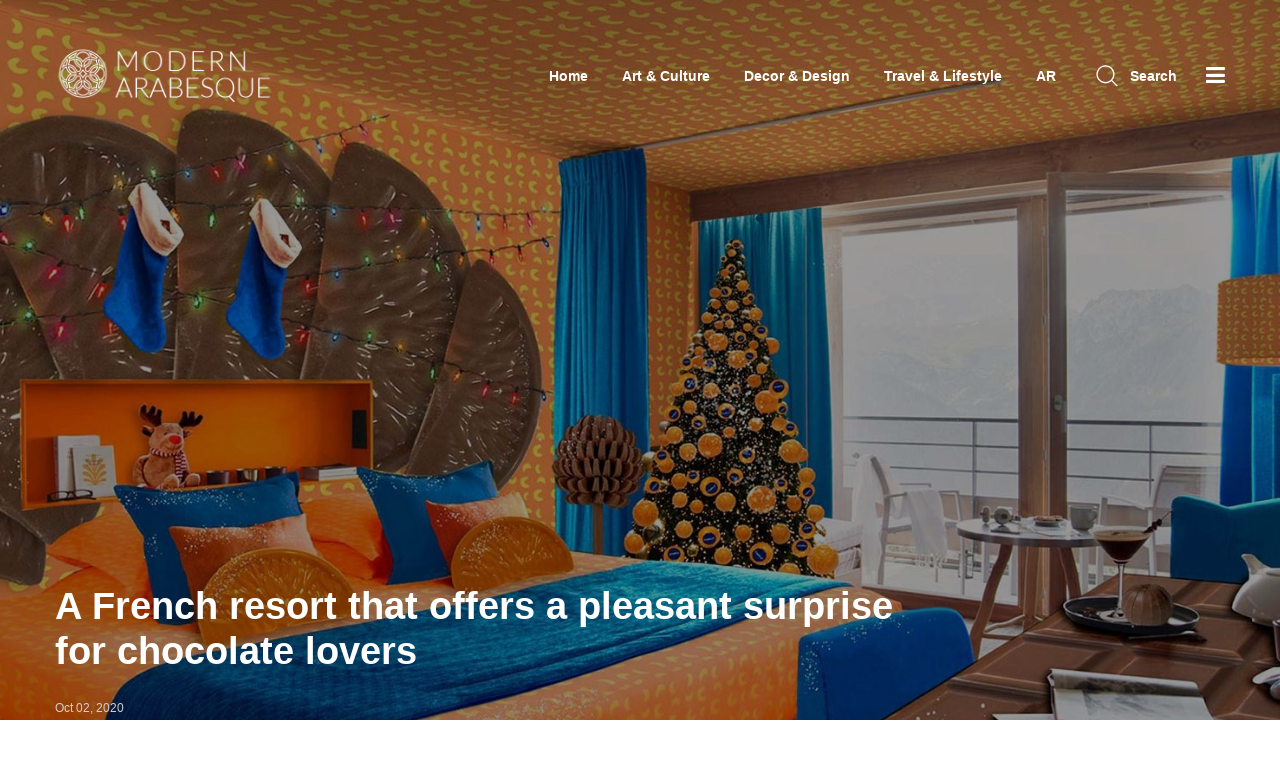

--- FILE ---
content_type: text/html; charset=utf-8
request_url: https://www.modernarabesque.com/en/news/1183
body_size: 6127
content:

<!DOCTYPE html>
<html lang="zxx">
<head><meta charset="UTF-8" /><meta name="viewport" content="width=device-width, initial-scale=1.0" /><meta http-equiv="X-UA-Compatible" content="ie=edge" />
  
    <!-- Page Title -->
    <title>
	A French resort that offers a pleasant surprise for chocolate lovers
</title>
    
    <!--- Font Icon -->
    <link rel="stylesheet" href="/en/assets/css/fontawesome.all.min.css" /><link rel="stylesheet" href="/en/assets/css/fontawesome.min.css" />
    
    <!-- Place favicon.ico in the root directory -->
    <link rel="shortcut icon" href="/en/assets/images/favicon.ico" />

    <!-- Plugins css -->
    <link rel="stylesheet" href="/en/assets/css/plugins.css" />
    
    <!-- Theme Style -->
    <link rel="stylesheet" href="/en/style.css?v=1" />

	
	<!-- Global site tag (gtag.js) - Google Analytics -->
<script async src="https://www.googletagmanager.com/gtag/js?id=UA-176039986-1"></script>
<script>
  window.dataLayer = window.dataLayer || [];
  function gtag(){dataLayer.push(arguments);}
  gtag('js', new Date());

  gtag('config', 'UA-176039986-1');
</script>

<meta name="description" /></head>
<body>
    <!--********************************************************-->
    <!--********************* SITE HEADER **********************-->
    <!--********************************************************-->

<header id="ctl00_he" class="site-header header-style-one">
        <!--~~~~~~~~~~~~~~~~~~~~~~~~~~~~~~~~~~~~~~~
            Start Site Navigation
        ~~~~~~~~~~~~~~~~~~~~~~~~~~~~~~~~~~~~~~~-->
        <div class="site-navigation">
            <div class="container">
                <div class="row">
                    <div class="col-12">
                        <div class="navbar navbar-expand-lg navigation-area">
                            <div class="site-logo-block">
                                <a class="navbar-brand site-logo" href="/">
                                    <img src="/en/assets/images/logo/logo.png" id="ctl00_logo" width="220" alt="logo" />
                                </a>  
                            </div><!--~./ site-logo-block ~-->
                            <div class="mainmenu-area">
                                <nav class="menu">
                                    <ul id="nav">
<li><a href="/">Home</a></li>

    <li><a href="/en/category/art-and-culture">Art & Culture</a></li>

    <li><a href="/en/category/decor-and-design">Decor & Design</a></li>

    <li><a href="/en/category/travel-and-lifestyle">Travel & Lifestyle</a></li>

<li><a style="font-size: 14px;" href="/ar/">AR</a></li>
</ul>
                                </nav><!--/.menu-->
                                
                                <div class="header-navigation-right">
                                    <div class="search-wrap">
                                        <div class="search-btn">
                                            <img src="/en/assets/images/icon/search.png" alt="icon">
                                            <span>Search</span>
                                        </div>
                                        <div class="search-form">
                                            <form action="/en/search" method="get">
                                                <input id="id" name="id"  type="search" placeholder="Search">
                                                <button type="submit"><i class='fa fa-search'></i></button>
                                            </form>
                                        </div>
                                    </div><!--~./ search-wrap ~-->

                                    <ul class="nav-btns">

                                        <li>

                                            <a href="#" id="bt-show-sidebar"><i class="fa fa-bars"></i></a>
                                        </li>
                                    </ul>
                                </div><!--~./ header-navigation-right ~-->
                            </div><!--~./ mainmenu-wrap ~-->
                        </div><!--~./ navigation-area ~-->
                    </div>
                </div>
            </div>
        </div><!--~./ site-navigation ~-->
        
        <!--~~~~~~~~~~~~~~~~~~~~~~~~~~~~~~~~~~~~~~~
            Start Mobile Menu
        ~~~~~~~~~~~~~~~~~~~~~~~~~~~~~~~~~~~~~~~-->
        <div class="mobile-menu">
            <a class="mobile-logo" href="/">
                <img src="/en/assets/images/logo/logo-black.png" alt="logo">
            </a>
        </div><!--~~./ end mobile menu ~~-->
    </header>





    <!--~./End site header ~-->
        
     <!--~~~~~~~~~~~~~~~~~~~~~~~~~~~~~~~~~~~~~~~
            Start Frontpage Slider Posts
        ~~~~~~~~~~~~~~~~~~~~~~~~~~~~~~~~~~~~~~~-->

   
 <!--~./End frontpage slider posts ~-->

<div class="site-content">


    <!--********************************************************-->
    <!--********************* SITE CONTENT *********************-->
    <!--********************************************************-->

        <div class="single-post-thumbnail-area single-post-one">
            <div class="post-thumb bg-image bg-overlay" style="background-image:url('/upload/KFZGSOGAJY.jpg');"></div> 
            <div class="post-header single-post-header">
                <div class="container">
                    <div class="row">
                        <div class="col-lg-9">
                            <div class="content-entry-wrap">
                                <h3 class="entry-title">
                                    <a href="/en/news/1183">A French resort that offers a pleasant surprise for chocolate lovers</a>
                                </h3><!--./ entry-title -->
                                <div class="entry-meta-content">
                                    <!--./ entry-meta-author -->
                                    <div class="entry-date">
                                        <span>Oct 02, 2020</span>
                                    </div><!--./ entry-date -->
       
        
                                </div><!--./ entry-meta-content -->
                            </div><!--./ content-entry-wrap -->
                        </div>
                    </div>
                </div>
            </div>
        </div>
		
		
		

		
        
        <!--~~~~~ Start Main Wrapper ~~~~~-->
        <div class="main-wrapper ptb-80">
            <div class="container">
                <div class="row">
                    <div class="col-lg-9">
                        <!--~~~~~ Start Site Main ~~~~~-->
                        <main class="site-main">
                            <div class="post single-post single-post-one">
                                <div class="post-share-area">
                                                <h3><span>SHARES</span></h3>
                                    <div class="share">
                                        <a class="facebook" href="#">
                                            <span class="fa fa-facebook"></span>
                                            <span class="text">SHARE POST</span>
                                        </a>
                                        <a class="twitter" href="#">
                                            <span class="fa fa-twitter"></span>
                                            <span class="text">TWEET POST</span>
                                        </a>
                                    </div>
                                </div>
                                <div class="entry-content">
                                    
<div>
	La Rosi&egrave;re Club Med Resort in France, located in the Alps, launched a pleasant surprise for chocolate lovers by staying in a room that has free chocolates all over, and is decorated with chocolate-inspired decorations and its famous &quot;terry&quot; packaging.</div>
<div>
	&nbsp;</div>
<div>
	According to the British newspaper &quot;The Sun&quot; website, the room carries a decor inspired by chocolate on mattresses and even scented toilet paper, and the bed is designed in the form of chocolate slices, in addition to a desk designed in the form of cubes from them, making the guest feel as if he is inside one of its boxes.</div>
<div>
	&nbsp;</div>
<div>
	There are also 180-degree panoramic views across the snow-covered slopes that you can view from your private balcony.</div>
<div>
	&nbsp;</div>
<div>
	Resort guests receive a chocolate cocktail, and hot chocolate. They can spend Christmas in the chocolate room for &pound; 93 per person, as a Christmas tree will be erected in the room, with orange ornaments made of chocolate, and guests can ice skates.</div>
<div>
	&nbsp;</div>



                                </div><!--entry content-->  
                                <div class="entry-footer mt-60">
                                    <div class="entry-tag" align="left" >

<a href='/en/search/Travel' rel='tag'>Travel</a><a href='/en/search/France' rel='tag'>France</a><a href='/en/search/Chocolate' rel='tag'>Chocolate</a><a href='/en/search/Resort ' rel='tag'>Resort </a>

                                        

                                    </div><!--/.entry-tag-->
                                </div><!--/.entry-footer-->
                            </div>


                            <!--~~~~~ Start Related Post ~~~~~--> 
                            <div class="related-post pt-20 mb-30">
                                <h3 class="headline" align="left" >You may also like</h3>
                                <div class="row">
                                
                                    <!--~~~~~ Start Post ~~~~~-->
                                    <div class="col-12">
                                        <article class="post hentry post-list">
                                            <div class="entry-thumb">
                                                <figure class="thumb-wrap">
                                                    <a href="/en/news/4706"><img style="background:url(/upload/HEBOWDMZAA.jpg);background-size: 100%; width:100%;background-repeat: no-repeat; background-position: center;" src="/en/images/bg.png" /></a></a>
               
                                                </figure><!--./ thumb-wrap -->
                                            </div><!--./ entry-thumb -->
                                            <div class="content-entry-wrap">
                                                <div class="entry-content">
                                                    <h3 class="entry-title">
                                                        <a href="/en/news/4706">When Light Becomes Heritage: Emirati Voices Shine at Dhai Dubai</a>
                                                    </h3><!--./ entry-title -->
                                                </div><!--./ entry-content -->
                                                <div class="entry-meta-content">
                                                     <!--./ entry-meta-author -->
                                                    <div class="entry-date">
                                                        <span>Nov 12, 2025</span>
                                                    </div><!--./ entry-date -->
                                 
                                        
                                                </div><!--./ entry-meta-content -->
                                                <div class="entry-summary">
                                                    <p>In Dubai, a new festival is illuminating the city — not merely with light, but with meaning. Dhai Dubai, returning for its second edition from November 12 to 18, 2025, at Al Wasl Plaza in Expo City Dubai, redefines what a light festival can be. Entirely curated and created by Emirati artists, it celebrates light as both art and heritage, weaving the nation’s identity into radiant form.</p>
                                                </div>
                                            </div><!--./ content-entry-wrap -->
                                        </article>
                                    </div><!--~./ end post ~-->

                                    <!--~~~~~ Start Post ~~~~~-->
                                    <div class="col-12">
                                        <article class="post hentry post-list">
                                            <div class="entry-thumb">
                                                <figure class="thumb-wrap">
                                                    <a href="/en/news/4707"><img style="background:url(/upload/BHGAIXQRUF.jpg);background-size: 100%; width:100%;background-repeat: no-repeat; background-position: center;" src="/en/images/bg.png" /></a></a>
               
                                                </figure><!--./ thumb-wrap -->
                                            </div><!--./ entry-thumb -->
                                            <div class="content-entry-wrap">
                                                <div class="entry-content">
                                                    <h3 class="entry-title">
                                                        <a href="/en/news/4707">Balancing Act: The 18th Istanbul Biennial in Focus</a>
                                                    </h3><!--./ entry-title -->
                                                </div><!--./ entry-content -->
                                                <div class="entry-meta-content">
                                                     <!--./ entry-meta-author -->
                                                    <div class="entry-date">
                                                        <span>Nov 12, 2025</span>
                                                    </div><!--./ entry-date -->
                                 
                                        
                                                </div><!--./ entry-meta-content -->
                                                <div class="entry-summary">
                                                    <p></p>
                                                </div>
                                            </div><!--./ content-entry-wrap -->
                                        </article>
                                    </div><!--~./ end post ~-->

                                    <!--~~~~~ Start Post ~~~~~-->
                                    <div class="col-12">
                                        <article class="post hentry post-list">
                                            <div class="entry-thumb">
                                                <figure class="thumb-wrap">
                                                    <a href="/en/news/4705"><img style="background:url(/upload/GWEICFCYEJ.jpg);background-size: 100%; width:100%;background-repeat: no-repeat; background-position: center;" src="/en/images/bg.png" /></a></a>
               
                                                </figure><!--./ thumb-wrap -->
                                            </div><!--./ entry-thumb -->
                                            <div class="content-entry-wrap">
                                                <div class="entry-content">
                                                    <h3 class="entry-title">
                                                        <a href="/en/news/4705">The Divine Collection: A Dialogue of Faith, Craft, and Culture in Doha</a>
                                                    </h3><!--./ entry-title -->
                                                </div><!--./ entry-content -->
                                                <div class="entry-meta-content">
                                                     <!--./ entry-meta-author -->
                                                    <div class="entry-date">
                                                        <span>Nov 11, 2025</span>
                                                    </div><!--./ entry-date -->
                                 
                                        
                                                </div><!--./ entry-meta-content -->
                                                <div class="entry-summary">
                                                    <p>In the heart of Doha’s creative district, a quiet yet powerful collaboration has emerged — one that bridges continents, generations, and artistic philosophies. </p>
                                                </div>
                                            </div><!--./ content-entry-wrap -->
                                        </article>
                                    </div><!--~./ end post ~-->

            



                                </div> <!-- /.row -->    
                            </div> <!--~./ end related post ~-->

                            <!--~~~~~ Start Comments Area ~~~~~-->
                              <!--~./ end comments area ~-->
                        </main>
                        <!--~./ end site main ~-->
                    </div>

                    <!--~~~~~ Start sidebar ~~~~~-->
                                 <div class="col-lg-3">
                        <div class="sidebar">
                            <!--~~~~~ Start Bt Social Widget~~~~~-->
                           

                            <!--~~~~~ Start Popular Posts Widget~~~~~-->
                            <aside class="widget popular-posts-widget">
                                <h4 class="widget-title"><span>Popular Post</span></h4>
                                <div class="widget-content">


<article class="post side-post">
<div class="thumb-wrap" style="background:url(/upload/JFCJWPLEOH.jpg);background-size: 200%;
background-position: center;" >
</div><!--./ thumb-wrap -->
<div class="content-entry-wrap">
<h3 class="entry-title"><a href="/en/news/4704">Echoes of Water and Stone — Reviving Beirut’s Ancient Baths</a></h3><!--./ entry-title -->
<div class="entry-meta-content"><div class="entry-date"><span>Nov 10, 2025</span></div><!--./ entry-date -->
</div><!--./ entry-meta-content -->
</div>
</article><!--./ end post -->


<article class="post side-post">
<div class="thumb-wrap" style="background:url(/upload/GASLYLTOJE.jpg);background-size: 200%;
background-position: center;" >
</div><!--./ thumb-wrap -->
<div class="content-entry-wrap">
<h3 class="entry-title"><a href="/en/news/4701">Design for Connection: How Dubai Design Week 2025 is Re-imagining Community Through Space  Article</a></h3><!--./ entry-title -->
<div class="entry-meta-content"><div class="entry-date"><span>Nov 07, 2025</span></div><!--./ entry-date -->
</div><!--./ entry-meta-content -->
</div>
</article><!--./ end post -->


<article class="post side-post">
<div class="thumb-wrap" style="background:url(/upload/GBNMDJCZXU.jpg);background-size: 200%;
background-position: center;" >
</div><!--./ thumb-wrap -->
<div class="content-entry-wrap">
<h3 class="entry-title"><a href="/en/news/4700">Light in a Moment: Noor Riyadh 2025 Illuminates Saudi Capital</a></h3><!--./ entry-title -->
<div class="entry-meta-content"><div class="entry-date"><span>Nov 05, 2025</span></div><!--./ entry-date -->
</div><!--./ entry-meta-content -->
</div>
</article><!--./ end post -->


      
                                </div>
                            </aside><!--~./ end popular posts widget ~-->
 
                              

                        </div>
                    </div><!--~./ end sidebar ~--><!--~./ end sidebar ~-->
                </div>
            </div>
        </div><!--~./ end main wrapper ~--> 
    </div>
    <!--~./ end site content ~--> 
    



 
 <!--********************************************************-->
    <!--********************** SITE FOOTER *********************-->
    <!--********************************************************-->


        <!--********************************************************-->
    <!--****************** web SIDE SIDEBAR *****************-->
    <!--********************************************************-->
     <div class="web-side-sidebar tse-scrollable">
        <div class="tse-content">
            <a href="#" class="sidebar-close-button" tabindex="0"><i class="fa fa-close"></i></a>
            <div class="sidebar">
                <!--~~~~~ Start Popular Posts Widget~~~~~-->
 


           
                            <!--~~~~~ Start Popular Posts Widget~~~~~-->
                            <aside class="widget popular-posts-widget">
                       <h4 class="widget-title"><span>Recent Post</span></h4>
                                <div class="widget-content">


<article class="post side-post">
<div class="thumb-wrap" style="background:url(/upload/HEBOWDMZAA.jpg);background-size: 200%;
background-position: center;" ></div><!--./ thumb-wrap -->
<div class="content-entry-wrap">
<h3 class="entry-title"><a href="/en/news/4706">When Light Becomes Heritage: Emirati Voices Shine at Dhai Dubai</a></h3><!--./ entry-title -->
<div class="entry-meta-content"><div class="entry-date"><span>Nov 12, 2025</span></div><!--./ entry-date -->
</div><!--./ entry-meta-content -->
</div>
</article><!--./ end post -->

<article class="post side-post">
<div class="thumb-wrap" style="background:url(/upload/BHGAIXQRUF.jpg);background-size: 200%;
background-position: center;" ></div><!--./ thumb-wrap -->
<div class="content-entry-wrap">
<h3 class="entry-title"><a href="/en/news/4707">Balancing Act: The 18th Istanbul Biennial in Focus</a></h3><!--./ entry-title -->
<div class="entry-meta-content"><div class="entry-date"><span>Nov 12, 2025</span></div><!--./ entry-date -->
</div><!--./ entry-meta-content -->
</div>
</article><!--./ end post -->

<article class="post side-post">
<div class="thumb-wrap" style="background:url(/upload/GWEICFCYEJ.jpg);background-size: 200%;
background-position: center;" ></div><!--./ thumb-wrap -->
<div class="content-entry-wrap">
<h3 class="entry-title"><a href="/en/news/4705">The Divine Collection: A Dialogue of Faith, Craft, and Culture in Doha</a></h3><!--./ entry-title -->
<div class="entry-meta-content"><div class="entry-date"><span>Nov 11, 2025</span></div><!--./ entry-date -->
</div><!--./ entry-meta-content -->
</div>
</article><!--./ end post -->

<article class="post side-post">
<div class="thumb-wrap" style="background:url(/upload/ZTTPHNIDSI.jpg);background-size: 200%;
background-position: center;" ></div><!--./ thumb-wrap -->
<div class="content-entry-wrap">
<h3 class="entry-title"><a href="/en/news/4703">A Premier Journey: Saudi Arabia’s First Ultra-Luxury Train</a></h3><!--./ entry-title -->
<div class="entry-meta-content"><div class="entry-date"><span>Nov 10, 2025</span></div><!--./ entry-date -->
</div><!--./ entry-meta-content -->
</div>
</article><!--./ end post -->

<article class="post side-post">
<div class="thumb-wrap" style="background:url(/upload/JFCJWPLEOH.jpg);background-size: 200%;
background-position: center;" ></div><!--./ thumb-wrap -->
<div class="content-entry-wrap">
<h3 class="entry-title"><a href="/en/news/4704">Echoes of Water and Stone — Reviving Beirut’s Ancient Baths</a></h3><!--./ entry-title -->
<div class="entry-meta-content"><div class="entry-date"><span>Nov 10, 2025</span></div><!--./ entry-date -->
</div><!--./ entry-meta-content -->
</div>
</article><!--./ end post -->

<article class="post side-post">
<div class="thumb-wrap" style="background:url(/upload/GASLYLTOJE.jpg);background-size: 200%;
background-position: center;" ></div><!--./ thumb-wrap -->
<div class="content-entry-wrap">
<h3 class="entry-title"><a href="/en/news/4701">Design for Connection: How Dubai Design Week 2025 is Re-imagining Community Through Space  Article</a></h3><!--./ entry-title -->
<div class="entry-meta-content"><div class="entry-date"><span>Nov 07, 2025</span></div><!--./ entry-date -->
</div><!--./ entry-meta-content -->
</div>
</article><!--./ end post -->

<article class="post side-post">
<div class="thumb-wrap" style="background:url(/upload/JUHLUIMOOM.jpg);background-size: 200%;
background-position: center;" ></div><!--./ thumb-wrap -->
<div class="content-entry-wrap">
<h3 class="entry-title"><a href="/en/news/4702">Art Cairo 2026: “Arab. Art. Here.” A New Platform at the Grand Egyptian Museum</a></h3><!--./ entry-title -->
<div class="entry-meta-content"><div class="entry-date"><span>Nov 07, 2025</span></div><!--./ entry-date -->
</div><!--./ entry-meta-content -->
</div>
</article><!--./ end post -->

<article class="post side-post">
<div class="thumb-wrap" style="background:url(/upload/HLOKLJPLXT.jpg);background-size: 200%;
background-position: center;" ></div><!--./ thumb-wrap -->
<div class="content-entry-wrap">
<h3 class="entry-title"><a href="/en/news/4699">UAE Architecture Takes the Spotlight in Inaugural RIBA Middle East Awards</a></h3><!--./ entry-title -->
<div class="entry-meta-content"><div class="entry-date"><span>Nov 05, 2025</span></div><!--./ entry-date -->
</div><!--./ entry-meta-content -->
</div>
</article><!--./ end post -->

<article class="post side-post">
<div class="thumb-wrap" style="background:url(/upload/GBNMDJCZXU.jpg);background-size: 200%;
background-position: center;" ></div><!--./ thumb-wrap -->
<div class="content-entry-wrap">
<h3 class="entry-title"><a href="/en/news/4700">Light in a Moment: Noor Riyadh 2025 Illuminates Saudi Capital</a></h3><!--./ entry-title -->
<div class="entry-meta-content"><div class="entry-date"><span>Nov 05, 2025</span></div><!--./ entry-date -->
</div><!--./ entry-meta-content -->
</div>
</article><!--./ end post -->

<article class="post side-post">
<div class="thumb-wrap" style="background:url(/upload/XQWLTWIIUR.jpg);background-size: 200%;
background-position: center;" ></div><!--./ thumb-wrap -->
<div class="content-entry-wrap">
<h3 class="entry-title"><a href="/en/news/4697">Lighting the Compass: Manar Abu Dhabi 2025 Expands Into the Desert</a></h3><!--./ entry-title -->
<div class="entry-meta-content"><div class="entry-date"><span>Nov 04, 2025</span></div><!--./ entry-date -->
</div><!--./ entry-meta-content -->
</div>
</article><!--./ end post -->


      
                                </div>
                            </aside><!--~./ end popular posts widget ~-->
 
            </div>
        </div>
    </div>
    <div class="web-close-all-window"></div>
    <!--~./ end web side sidebar ~-->


    
    <!--********************************************************-->
    <!--********************** SITE FOOTER *********************-->
    <!--********************************************************-->
     <footer class="site-footer footer-default-style bg-black pt-80">
        <!--~~~~~~~~~~~~~~~~~~~~~~~~~~~~~~~~~~~~~~~
            Start Footer Widget Area
        ~~~~~~~~~~~~~~~~~~~~~~~~~~~~~~~~~~~~~~~-->
        <div class="footer-widget-area pb-20">
            <div class="container">
                <div class="row">
                    <!--~~~~~ Start Widget About us Info ~~~~~--> 
                    <div class="col-lg-4">
                        <aside class="widget bt-about-us-widget">
                            <div class="widget-content">
                                <div class="about-logo">
                                    <a href="/"><img width=180 src="/en/assets/images/logo/footer-logo.png" alt="Logo"></a>
                                </div>
                                <p> Modern Arabesque, we are an online magazine, highlighting the art, culture, fashion and lifestyle from and to the Middle Eastern Audience.</p>
                               <ul class="social-share">
                                    <li><a class="facebook" target="_blank" href="https://www.facebook.com/modernarabesquemagazine/"><i class="fa fa-facebook"></i></a></li>
                                    <li><a class="instagram" target="_blank" href="https://www.instagram.com/Modern.Arabesque"><i class="fa fa-instagram"></i></a></li>
                                </ul>
                            </div>
                        </aside>
                    </div><!--~./ end about us widget ~-->
                    
                    <!--~~~~~ Start Latest Posts Widget~~~~~-->
                    <div class="col-lg-4">
                        <aside class="widget latest-posts-widget latest-posts-widget-two">
                            <h4 class="widget-title">Navigation</h4>
               
<div class="widget widget-categories">
<div class="widget-content">
<ul>  


    <li class="cat-item"><a href="/en/category/art-and-culture">Art & Culture</a></li>

    <li class="cat-item"><a href="/en/category/decor-and-design">Decor & Design</a></li>

    <li class="cat-item"><a href="/en/category/travel-and-lifestyle">Travel & Lifestyle</a></li>



     
</ul>
</div>
</div>
               
                        </aside>
                    </div><!--~./ end latest posts widget ~-->
                    
                    <!--~~~~~ Start Latest Posts Widget~~~~~-->
                    
                    
                    
                    
                    <!--~~~~~ Start Subscribe Widget~~~~~-->
                    <div class="col-lg-4">
                        <aside class="widget tb-subscribe-widget">
                            <h4 class="widget-title">Subscribe With Us</h4>
                            <div class="widget-content">
                                <div class="subscribe-box">
                                    <p>Subscribe to our mailing list to get the new updates!</p>
                                    <div class="subscribe-form">
                                        <!-- Subscribe form -->
										
										
										
<form class="dv-form" id="mc-form" name="f" target="_blank" action="https://modernarabesque.us17.list-manage.com/subscribe/post" method="POST">
<input type="hidden" class="formEmailButton" name="submit" value="Subscribe to list">
<input type="hidden" name="u" value="003f015fb5c62e6e4f20ccb58">
<input type="hidden" name="id" value="5f2850313d">
<input type="email" autocapitalize="off" autocorrect="off" placeholder="Email Address" id="Email" name="MERGE0">
<input type="hidden" name="mc_signupsource" value="hosted" >
<button class="btn btn-primary" name="Subscribe" id="subscribe-btn" type="submit">Subscribe Now</button>
</form>								


                                     </div>
                                </div>
                            </div>
                        </aside>
                    </div><!--~./ end subscribe widget ~-->
                </div>
            </div>
        </div>
        <!--~./ end footer widgets area ~-->
        
        <!--~~~~~~~~~~~~~~~~~~~~~~~~~~~~~~~~~~~~~~~
            Start Footer Bottom Area
        ~~~~~~~~~~~~~~~~~~~~~~~~~~~~~~~~~~~~~~~-->
        <div class="footer-bottom-area">
            <div class="container">
                <div class="row">
                    <div class="col-lg-6 col-md-6">
                        <div class="copyright-text">
                            <p>© Copyright 2020 Modern Arabesque. All Rights Reserved</p>
                        </div>
                    </div><!--~./ end copyright ~-->
                    <div class="col-lg-6  col-md-6">
                        <div class="footer-menu">
                            <ul class="list">
                             <li><a href="/en/">Home</a></li>
                                <li><a href="/en/about-us">About Us</a></li>
                                <li><a href="/en/contact-us">Contact Us</a></li>
                            </ul>
                        </div><!--~./ end footer menu ~-->
                    </div>
                </div>
            </div>
        </div>
        <!--~./ end footer bottom area ~-->
    </footer>
    <!--~./ end site footer ~-->
    
    <!-- jQuery js -->
    <script src="/en/assets/js/jquery.min.js"></script>
    <!-- Bootstrap js -->
    <script src="/en/assets/js/bootstrap.min.js"></script>
    <!-- Popper js -->
    <script src="/en/assets/js/popper.min.js"></script>
    <!-- Owl carousel js -->
    <script src="/en/assets/js/owl.carousel.min.js"></script>
    <!-- Masonary js -->
    <script src="/en/assets/js/masonary.min.js"></script>
    <!-- News Ticker js -->
    <script src="/en/assets/js/breaking-news-ticker.min.js"></script>
    <!-- Trackpad Scroll js -->
    <script src="/en/assets/js/jquery.trackpad-scroll-emulator.min.js"></script>
    <!-- Sticky ResizeSensor js -->
    <script src="/en/assets/js/ResizeSensor.min.js"></script>
    <!-- Sticky Sidebar js -->
    <script src="/en/assets/js/theia-sticky-sidebar.min.js"></script>
    <!-- Plugin js -->
    <script src="/en/assets/js/plugins.js"></script>
    <!-- main js -->
    <script src="/en/assets/js/main.js"></script>


<style>
.sticky {
    position: fixed !important;
    top: 0 !important;
    width: 100% !important;
    background-color: gray !important;
    z-index: 12;
    transition: 0.5s;
}
.sticky .site-navigation{padding:0 !important;}
</style>




    <script>
        // When the user scrolls the page, execute myFunction
        window.onscroll = function () { myFunction7() };

        // Get the header
        var header = document.getElementById("ctl00_he");

        // Get the offset position of the navbar
        var sticky = header.offsetTop;

        // Add the sticky class to the header when you reach its scroll position. Remove "sticky" when you leave the scroll position
        function myFunction7() {

            if (window.pageYOffset > sticky) {
                header.classList.add("sticky");
            } else {
                header.classList.remove("sticky");
            }
        } 
    </script>

<script defer src="https://static.cloudflareinsights.com/beacon.min.js/vcd15cbe7772f49c399c6a5babf22c1241717689176015" integrity="sha512-ZpsOmlRQV6y907TI0dKBHq9Md29nnaEIPlkf84rnaERnq6zvWvPUqr2ft8M1aS28oN72PdrCzSjY4U6VaAw1EQ==" data-cf-beacon='{"version":"2024.11.0","token":"1e6199bf2950477a94fe809b02f58b3d","r":1,"server_timing":{"name":{"cfCacheStatus":true,"cfEdge":true,"cfExtPri":true,"cfL4":true,"cfOrigin":true,"cfSpeedBrain":true},"location_startswith":null}}' crossorigin="anonymous"></script>
</body>
</html>


--- FILE ---
content_type: text/css
request_url: https://www.modernarabesque.com/en/assets/css/plugins.css
body_size: -242
content:
/*~~~~~~~~~~~~~~~~~~~~~~~~~~~~~~~~~~~~~~~
    Note: All plugins Css File Here
~~~~~~~~~~~~~~~~~~~~~~~~~~~~~~~~~~~~~~~*/

	@import url("./plugins/bootstrap.min.css");
	@import url("./plugins/animate.min.css");
	@import url("./plugins/owl.carousel.min.css");
	@import url("./plugins/breaking-news-ticker.css");
	@import url("./plugins/trackpad-scroll-emulator.css");
	@import url("./plugins/meanmenu.min.css");

--- FILE ---
content_type: text/css
request_url: https://www.modernarabesque.com/en/assets/css/plugins/trackpad-scroll-emulator.css
body_size: 400
content:
/**
 * TrackpadScrollEmulator
 * Author: Jonathan Nicol @f6design
 * https://github.com/jnicol/trackpad-scroll-emulator
 */
 
 .tse-scrollable {
  position: relative;
  width: 200px; /* Default value. Overwite this if you want. */
  height: 300px; /* Default value. Overwite this if you want. */
  overflow: hidden;
  }
  .tse-scrollable .tse-scroll-content {
    overflow: hidden;
    overflow-y: scroll;
    }
    /* No longer using ::scrollbar too, since it breaks Chrome 25 */
    .tse-scrollable .tse-scroll-content::-webkit-scrollbar {
      width: 0;
      height: 0;
      }
.tse-scrollbar {
  z-index: 99;
  position: absolute;
  top: 0;
  right: 0;
  bottom: 0;
  width: 11px;
  }
  .tse-scrollbar .drag-handle {
    position: absolute;
    right: 2px;
    -webkit-border-radius: 7px;
    -moz-border-radius: 7px;
    border-radius: 7px;
    min-height: 10px;
    width: 7px;
    opacity: 0;
    -webkit-transition: opacity 0.2s linear;
    -moz-transition: opacity 0.2s linear;
    -o-transition: opacity 0.2s linear;
    -ms-transition: opacity 0.2s linear;
    transition: opacity 0.2s linear;
    background: #6c6e71;
    -webkit-background-clip: padding-box;
    -moz-background-clip: padding;
    }
  .tse-scrollbar:hover .drag-handle {
    /* When hovered, remove all transitions from drag handle */
    opacity: 0.7;
    -webkit-transition: opacity 0 linear;
    -moz-transition: opacity 0 linear;
    -o-transition: opacity 0 linear;
    -ms-transition: opacity 0 linear;
    transition: opacity 0 linear;
    }
    .tse-scrollbar .drag-handle.visible {
      opacity: 0.7;
      }
/* Used when testing the scrollbar width */
/* No longer using ::scrollbar too, since it breaks Chrome 25 */
.scrollbar-width-tester::-webkit-scrollbar {
  width: 0;
  height: 0;
}
/* Horizontal scroller */
.tse-scrollable.horizontal .tse-scroll-content {
  overflow-x: scroll;
  overflow-y: hidden;
  }
  .tse-scrollable.horizontal .tse-scroll-content::-webkit-scrollbar,
  .tse-scrollable.horizontal .tse-scroll-content::scrollbar {
    width: auto;
    height: 0;
    }
.tse-scrollable.horizontal .tse-scrollbar {
  top: auto;
  left: 0;
  width: auto;
  height: 11px;
  }
  .tse-scrollable.horizontal .tse-scrollbar .drag-handle {
    right: auto;
    top: 2px;
    height: 7px;
    min-height: 0;
    min-width: 10px;
    width: auto;
    }


--- FILE ---
content_type: application/javascript
request_url: https://www.modernarabesque.com/en/assets/js/main.js
body_size: 5229
content:
/*************************************************************************
    Template Name: web
    Template URI: https://themeforest.net/user/tortoiz
    Description: A 'web – Magazine and Blog Template' is perfect if you like a clean and modern design. This theme is ideal for Magazine, Blog, Post, Travel, Personal, and those who need an easy, attractive and effective way to share their work with clients.
    Author: tortoiz
    Version: 1.0
    Author URI: http://tortoizthemes.com 
    
    Note: style js.
*************************************************************************/
/*
    01. Scroll top
    02. Background Fit Image
    03. Sidebar Menu And Right Search
    04. Mobile Menu
    05. News Ticker
    06. All Scroll Bar
    07. Sticky Sidebar
    08. Frontpage Slider
    09. Widget Posts Slider
    10. Popular Posts Carousel
    11. Trending Posts Carousel
    12. Featured Carousel
    13. Category Carousel
    10. Tumbnail Carousel
    11. Restaurant Gallery
    12. Gallery Popup
    13. Youtube video trigger 
    14. Single Post Slider
    15. Posts Load More
    16. Masonry
 
==================================================
[ End table content ]
==================================================*/


(function($) {
    'use strict';
    
    var webApp = { 
        /* ---------------------------------------------
            01. Scroll top
         --------------------------------------------- */
        scroll_top: function () {
            $("body").append("<a href='#top' id='scroll-top' class='topbutton btn-hide'><span class='fa fa-angle-double-up'></span></a>");
            var $scrolltop = $('#scroll-top');
            $(window).on('scroll', function () {
                if ($(this).scrollTop() > $(this).height()) {
                    $scrolltop
                        .addClass('btn-show')
                        .removeClass('btn-hide');
                } else {
                    $scrolltop
                        .addClass('btn-hide')
                        .removeClass('btn-show');
                }
            });
            $("a[href='#top']").on('click', function () {
                $("html, body").animate({
                    scrollTop: 0
                }, "normal");
                return false;
            });
        },
        
        /* ---------------------------------------------
            02. Background Fit Image
        --------------------------------------------- */
        background_fit_image: function() {
            $.fn.bgImage = function() {
                $(this).each(function() {
                    var $image = $(this).find('img');
                    var imageSource = $image.attr('src');
                    $image.css('visibility','hidden');
                    $(this).css('backgroundImage', 'url(' + imageSource + ')');
                    if(!$image.length) {
                        $(this).css('backgroundImage', 'none');
                    }                    
                });
            }; 
            $('.frontpage-featured-posts.featured-style-one .featured-item .featured-media').bgImage();
            $('.frontpage-featured-posts.featured-style-two .featured-item .featured-media').bgImage();
            $('.post-grid.style-five .thumb-wrap').bgImage();
            $('.post-grid.style-six .thumb-wrap').bgImage();
            $('.slider-item .slider-thumb').bgImage();
            $('.singlePost-item .slider-thumb').bgImage();
        },
        
        /* ---------------------------------------------
            03. Sidebar Menu And Right Search
        --------------------------------------------- */
        sidebar_menu_and_search: function () {
            // Sidebar Menu
            //-------------------------------
            $(".sidebar-menu-btn").on("click", function () {
                $(".sidebar-menu").toggleClass("active");
            });
            $('.sidebar-menu-close-button, .sidebar-menu-close-all-window').on('click', function(){
                $(".sidebar-menu").toggleClass("active");
                return false;
            });
            $('.site-header .navigation-area .mainmenu-area').clone().appendTo('.sidebar-menu-inner');
            $('.sidebar-menu-inner li.dropdown-trigger > a').on('click', function () {
                $(this).siblings('.dropdown-content').slideToggle(500);
                $(this).toggleClass("active");
            });
            
            // Sidebar Posts
            //-------------------------------
            $('#bt-show-sidebar').on('click', function(){
                $("body").addClass("off-canves-opend")
                return false;
            });

            $('.web-close-all-window, .sidebar-close-button').on('click', function(){
                $("body").removeClass("off-canves-opend")
                return false;
            });
        },
        
        /* ---------------------------------------------
            04. Mobile Menu
        --------------------------------------------- */
        mobile_menu: function () {
            var mobilesearch = $('.site-header .navigation-area .search-wrap').clone().appendTo('.mobile-menu');
            // mobile Menu
            //-------------------------------
            $('.site-navigation .mainmenu-area nav').meanmenu({
                meanMenuClose: "<i class='fa fa-close'></i>",
                meanMenuCloseSize: '18px',
                meanScreenWidth: '991',
                meanExpandableChildren: true,
                meanMenuContainer: '.mobile-menu'
            });
        },
        
        /*-------------------------------------------
            05. News Ticker
        --------------------------------------------- */
        news_ticker: function() {
            $('#newsTicker').breakingNews({
				effect: 'typography'
			});
        },
        
        /*-------------------------------------------
            06. All Scroll Bar
        --------------------------------------------- */
        scroll_bar: function() {
            // web Sidebar Scroll
            //-------------------------------
            if ($('.web-side-sidebar').length) {
                var $sidebar_scroll = $('.web-side-sidebar');
                $sidebar_scroll.TrackpadScrollEmulator();
                $( window ).resize(function() {
                    setTimeout(function() {
                        $sidebar_scroll.TrackpadScrollEmulator('recalculate');
                    }, 250);
                });
            }
            
            // Sidebar Menu Scroll
            //-------------------------------
            if ($('.video-channels-inner').length) {
                var $video_channels_scroll = $('.video-channels-inner');
                $video_channels_scroll.TrackpadScrollEmulator();
                $( window ).resize(function() {
                    setTimeout(function() {
                        $video_channels_scroll.TrackpadScrollEmulator('recalculate');
                    }, 250);
                });
            }
            
            // Sidebar Menu Scroll
            //-------------------------------
            if ($('.sidebar-menu').length) {
                var $sidebar_scroll2 = $('.sidebar-menu');
                $sidebar_scroll2.TrackpadScrollEmulator();
                $( window ).resize(function() {
                    setTimeout(function() {
                        $sidebar_scroll2.TrackpadScrollEmulator('recalculate');
                    }, 250);
                });
            }
        },
        
        
        /*-------------------------------------------
            07. Sticky Sidebar
        --------------------------------------------- */
        sticky_sidebar: function() {
            if ($('.sidebar').length) {
                $('.sidebar').theiaStickySidebar({
                    'containerSelector': '.main-wrapper',
                    'additionalMarginTop': 0,
                    'minWidth': 992,
                });
            } 
        },
        
        /*-------------------------------------------
            08. Frontpage Slider
        --------------------------------------------- */
        frontpage_slider: function() {
            if ($('#frontpage-slider.frontpage-slider-one').length) {
                $('#frontpage-slider.frontpage-slider-one').owlCarousel({
                    center: true,
                    items: 1,
                    autoplay: true,
                    autoplayTimeout: 5000,
                    loop: true,
                    margin: 0,
                    singleItem : true,
                    nav: false,
                    dots: false,
                    thumbs: true,
                    thumbsPrerendered: true,
                    animateIn: 'fadeIn',
                    animateOut: 'fadeOut'
                }); 
            }
            
            if ($('#frontpage-slider.frontpage-slider-two').length) {
                $('#frontpage-slider.frontpage-slider-two').owlCarousel({
                    center: true,
                    items: 2,
                    autoplay: true,
                    autoplayTimeout: 3000,
                    smartSpeed: 800,
                    loop: true,
                    margin: 30,
                    singleItem : true,
                    dots: false,
                    nav: true,
                    navText: ["<i class='fa fa-angle-left'></i>", "<i class='fa fa-angle-right'></i>"],
                    responsive: {
                        280: {
                            items: 1
                        },
                        576: {
                            items: 2
                        },
                        768: {
                            items: 2
                        }
                    }
                });   
            }
            if ($('#frontpage-slider.frontpage-slider-three').length) {
                $('#frontpage-slider.frontpage-slider-three').owlCarousel({
                    center: true,
                    items: 1,
                    autoplay: false,
                    autoplayTimeout: 3000,
                    smartSpeed: 800,
                    loop: true,
                    margin: 0,
                    singleItem : true,
                    dots: false,
                    nav: true,
                    navText: ["<i class='fa fa-angle-left'></i>", "<i class='fa fa-angle-right'></i>"],
                }); 
            }
        },
        
        /*-------------------------------------------
            09. Widget Posts Slider
        --------------------------------------------- */
        widget_posts_slider: function() {
            if ($('#post-widget-carousel').length) {
                $('#post-widget-carousel').owlCarousel({
                    center: true,
                    items: 1,
                    smartSpeed: 800,
                    autoplay: false,
                    autoplayTimeout: 3000,
                    loop: true,
                    margin: 0,
                    nav: true,
                    dots: false,
                    singleItem: true, 
                    navText: ["<i class='fa fa-angle-left'></i>", "<i class='fa fa-angle-right'></i>"],
                });  
            }
        },
        
        /*-------------------------------------------
            10. Popular Posts Carousel
        --------------------------------------------- */
        popular_posts_carousel: function() {
            if ($('#popular-posts-carousel').length) {
                $('#popular-posts-carousel').owlCarousel({
                    center: false,
                    items: 3,
                    smartSpeed: 800,
                    autoplay: false,
                    autoplayTimeout: 3000,
                    loop: true,
                    margin: 30,
                    nav: true,
                    dots: false,
                    singleItem: false, 
                    navText: ["<i class='fa fa-angle-left'></i>", "<i class='fa fa-angle-right'></i>"],
                    responsive: {
                        280: {
                            items: 1
                        },
                        450: {
                            items: 1
                        },
                        768: {
                            items: 2
                        },
                        992: {
                            items: 3
                        },
                        1300: {
                            items: 3
                        },
                        1400: {
                            items: 3
                        }
                    }
                });     
            }
        },
        
        
        /*-------------------------------------------
            11. Trending Posts Carousel
        --------------------------------------------- */
        trending_posts_carousel: function() {
            if ($('#trending-posts-carousel').length) {
                $('#trending-posts-carousel').owlCarousel({
                    center: false,
                    items: 3,
                    smartSpeed: 800,
                    autoplay: false,
                    autoplayTimeout: 3000,
                    loop: true,
                    margin: 1,
                    nav: false,
                    dots: true,
                    singleItem: false, 
                    responsive: {
                        280: {
                            items: 1
                        },
                        450: {
                            items: 1
                        },
                        768: {
                            items: 2
                        },
                        992: {
                            items: 3
                        },
                        1300: {
                            items: 3
                        },
                        1400: {
                            items: 3
                        }
                    }
                });   
            }
        },
        
        
        /* ---------------------------------------------
            12. Featured Carousel
         --------------------------------------------- */
        featured_slider: function() {
            if ($('#featured-carousel').length) {
                $('#featured-carousel').owlCarousel({
                    center: false,
                    items: 4,
                    autoplay: true,
                    autoplayTimeout: 5000,
                    smartSpeed: 800,
                    margin: 0,
                    singleItem: false,
                    loop: true,
                    nav: false,
                    dots: false,
                    responsive: {
                        280: {
                            items: 1
                        },
                        680: {
                            items: 2
                        },
                        768: {
                            items: 2
                        },
                        1080: {
                            items: 3
                        },
                        1300: {
                            items: 3
                        },
                        1400: {
                            items: 4
                        }
                    }
                });  
            }
            
            if ($('#featured-carousel-two').length) {
                $('#featured-carousel-two').owlCarousel({
                    center: false,
                    items: 5,
                    autoplay: false,
                    autoplayTimeout: 5000,
                    margin: 0,
                    singleItem: false,
                    loop: true,
                    nav: false,
                    dots: true,
                    responsive: {
                        280: {
                            items: 1
                        },
                        450: {
                            items: 2
                        },
                        768: {
                            items: 2
                        },
                        800: {
                            items: 3
                        },
                        1200: {
                            items: 4
                        },
                        1400: {
                            items: 5
                        }
                    }
                });  
            }
        },
        
        /* ---------------------------------------------
            13. Category Carousel
         --------------------------------------------- */
        category_carousel: function() {
            if ($('#category-carousel').length) {
                $('#category-carousel').owlCarousel({
                    center: false,
                    items: 6,
                    autoplay: false,
                    autoplayTimeout: 5000,
                    margin: 30,
                    singleItem: false,
                    loop: true,
                    nav: false,
                    dots: false,
                    responsive: {
                        280: {
                            items: 1
                        },
                        450: {
                            items: 2
                        },
                        768: {
                            items: 3
                        },
                        800: {
                            items: 4
                        },
                        1000: {
                            items: 5
                        },
                        1200: {
                            items: 6
                        },
                        1400: {
                            items: 6
                        }
                    }
                });  
            }
        },
        
        /*-------------------------------------------
            14. Single Post Slider
        --------------------------------------------- */
        single_post_slider: function() {
            if ($('#singlePost-slider').length) {
                $('#singlePost-slider').owlCarousel({
                    center: true,
                    items: 2,
                    autoplay: true,
                    autoplayTimeout: 3000,
                    smartSpeed: 800,
                    loop: true,
                    margin: 1,
                    singleItem : true,
                    dots: false,
                    nav: true,
                    navText: ["<i class='fa fa-angle-left'></i>", "<i class='fa fa-angle-right'></i>"],
                    responsive: {
                        280: {
                            items: 1
                        },
                        576: {
                            items: 2
                        },
                        768: {
                            items: 2
                        }
                    }
                });
            }
        },
        
        /* ---------------------------------------------
            15. Posts Load More
        --------------------------------------------- */
        posts_load_more: function () {
            $(function () {
                var $show_post = 7;
                var $post_count = $(".site-main .load-post").length;
                $(".site-main .load-post").slice(0, $show_post).show();
                
                if($show_post < $post_count) {
                    if( $show_post < $post_count ){
                        $(".load-more-area .loadmore").addClass('active');
                        $(".loadmore").on('click', function (e) {
                            e.preventDefault();
                            $(".load-post:hidden").slice(0, 2).fadeIn(2000);
                            if ($(".load-post:hidden").length == 0) {
                                $(".loadmore").fadeOut(100);
                                $(".no-posts").show().fadeIn('slow');
                            }
                            $('html,body').animate({
                                scrollTop: $(this).offset().top - 300
                            }, 1200);
                        });
                    }
                    else {
                        $(".load-more-area .no-posts").addClass('active');
                    }
                }
            });
        },
        
        /* ---------------------------------------------
            16. Masonry
        --------------------------------------------- */
        grid_masonry: function () {
            if ($('#masonry-posts').length > 0) {
                $('#masonry-posts').masonry({
                    itemSelector: '.grid-item'
                });
            }
        },
        
        /* ---------------------------------------------
            16. Search
        --------------------------------------------- */
        search: function () {
            $('.search-btn').on('click', function(){
                if($(this).siblings('.search-form').hasClass('active')){

                    $(this).siblings('.search-form').removeClass('active').slideUp();
                    $(this).removeClass('active');
                }
                else{
                    $(this).siblings('.search-form').removeClass('active').slideUp();
                    $(this).siblings('.search-form').removeClass('active');
                    $(this).addClass('active');
                    $(this).siblings('.search-form').addClass('active').slideDown();
                }
            });
        },
        
        
    
        /* ---------------------------------------------
         function initializ
         --------------------------------------------- */
        initializ: function() {          
            webApp.scroll_top();         
            webApp.background_fit_image();         
            webApp.sidebar_menu_and_search();         
            webApp.mobile_menu();         
            webApp.news_ticker();         
            webApp.scroll_bar();         
            webApp.sticky_sidebar(); 
            webApp.frontpage_slider();       
            webApp.widget_posts_slider();        
            webApp.popular_posts_carousel();        
            webApp.trending_posts_carousel();          
            webApp.featured_slider();         
            webApp.category_carousel();
            webApp.single_post_slider();  
            webApp.posts_load_more(); 
            webApp.grid_masonry();        
            webApp.search();        
        }
    };

    /* ---------------------------------------------
     Document ready function
     --------------------------------------------- */
    $(function() {
        webApp.initializ();
    }); 
    

})(jQuery);
